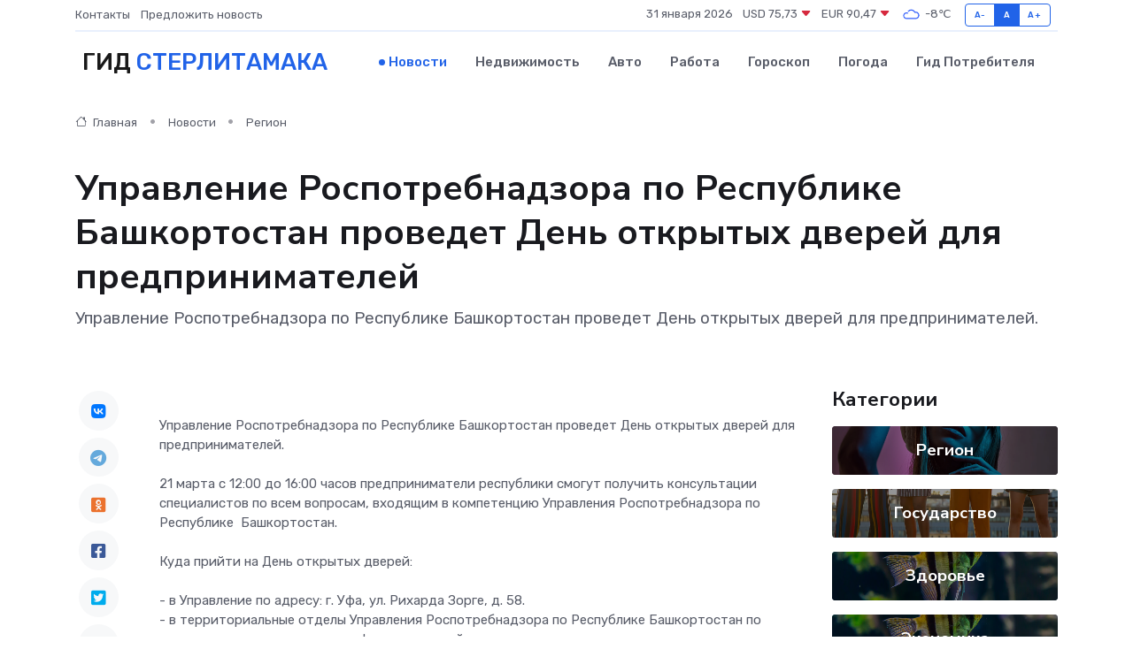

--- FILE ---
content_type: text/html; charset=utf-8
request_url: https://www.google.com/recaptcha/api2/aframe
body_size: 266
content:
<!DOCTYPE HTML><html><head><meta http-equiv="content-type" content="text/html; charset=UTF-8"></head><body><script nonce="yc5VtitPz1Jc3oGC5JkFTg">/** Anti-fraud and anti-abuse applications only. See google.com/recaptcha */ try{var clients={'sodar':'https://pagead2.googlesyndication.com/pagead/sodar?'};window.addEventListener("message",function(a){try{if(a.source===window.parent){var b=JSON.parse(a.data);var c=clients[b['id']];if(c){var d=document.createElement('img');d.src=c+b['params']+'&rc='+(localStorage.getItem("rc::a")?sessionStorage.getItem("rc::b"):"");window.document.body.appendChild(d);sessionStorage.setItem("rc::e",parseInt(sessionStorage.getItem("rc::e")||0)+1);localStorage.setItem("rc::h",'1769824101082');}}}catch(b){}});window.parent.postMessage("_grecaptcha_ready", "*");}catch(b){}</script></body></html>